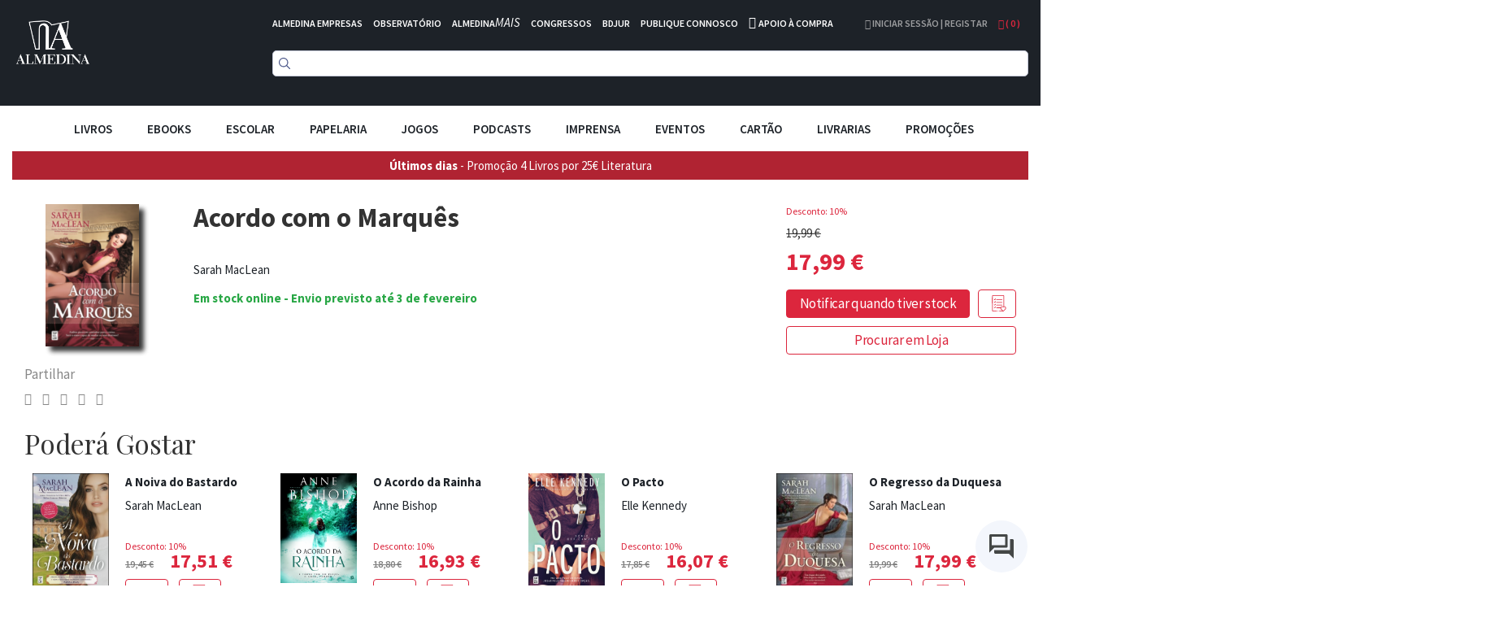

--- FILE ---
content_type: text/css
request_url: https://d3cr86nr52kve0.cloudfront.net/static/version1762941780/frontend/Toogas/Default/pt_PT/Toogas_Core/css/reset_bootstrap.min.css
body_size: 519
content:
html,body,div,span,applet,object,iframe,h1,h2,h3,h4,h5,h6,p,blockquote,pre,a,abbr,acronym,address,big,cite,code,del,dfn,em,img,ins,kbd,q,s,samp,small,strike,strong,sub,sup,tt,var,b,u,i,center,dl,dt,dd,ol,ul,li,fieldset,form,label,legend,table,caption,tbody,tfoot,thead,tr,th,td,article,aside,canvas,details,embed,figure,figcaption,footer,header,hgroup,menu,nav,output,ruby,section,summary,time,mark,audio,video,.page-header{margin:0;padding:0;border:0;font:inherit;font-size:100%;vertical-align:baseline}html{line-height:1;overflow-x:hidden}ol,ul{list-style:none}table{border-collapse:collapse;border-spacing:0}caption,th,td{text-align:left;font-weight:400;vertical-align:middle}q,blockquote{quotes:none}q:before,q:after,blockquote:before,blockquote:after{content:"";content:none}a img{border:none}article,aside,details,figcaption,figure,footer,header,hgroup,main,menu,nav,section,summary{display:block}button{overflow:hidden}ul .dropdown-menu{min-width:max-content}*:focus{outline:none}.btn:active,.btn:focus,.btn:active:focus,.btn.active:focus{outline:0 none !important}select:-moz-focusring{color:transparent !important;text-shadow:0 0 0 #000;transition:color 0ms}.img-responsive,.thumbnail>img,.thumbnail a>img,.carousel-inner>.item>img,.carousel-inner>.item>a>img{margin:0 auto}